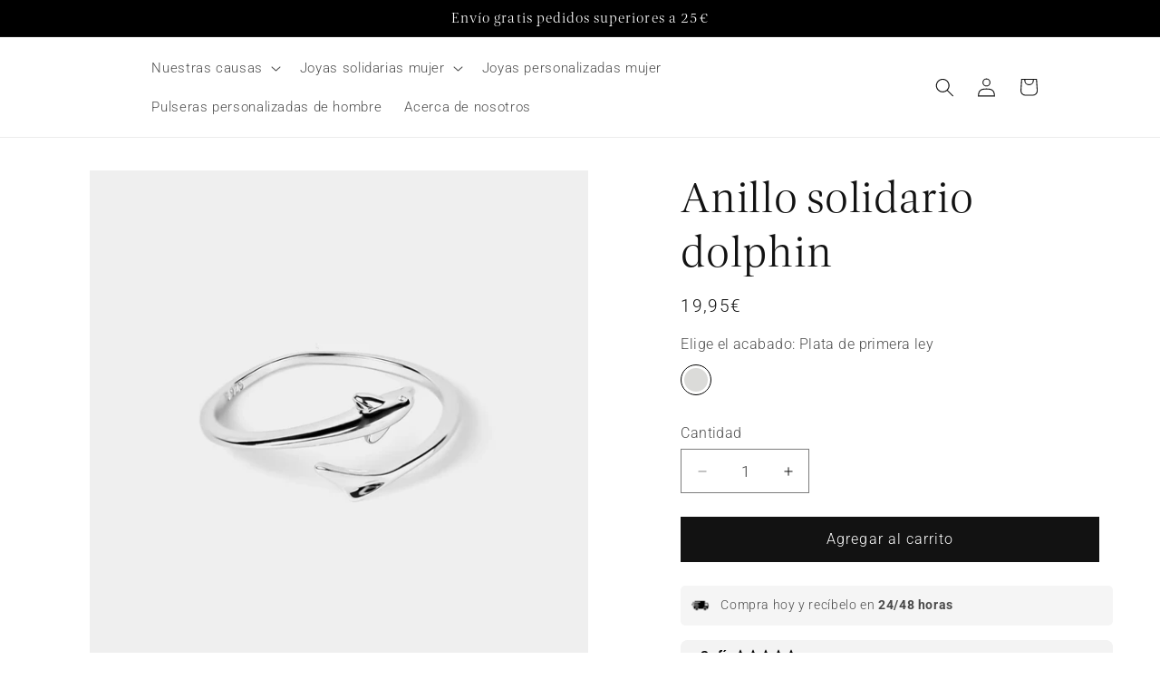

--- FILE ---
content_type: text/javascript; charset=utf-8
request_url: https://alma-joyas.es/products/anillo-solidario-dolphin.js
body_size: 968
content:
{"id":7716299800774,"title":"Anillo solidario dolphin","handle":"anillo-solidario-dolphin","description":"\u003ch3 style=\"float: right;\" data-mce-style=\"float: right;\"\u003e\u003cbr\u003e\u003c\/h3\u003e\n\u003ch3\u003e¡Salva el mar con el nuevo anillo dolphin! \u003c\/h3\u003e\n\u003cp\u003eEl nuevo \u003cstrong\u003eanillo solidario de delfín \u003c\/strong\u003ete mantendrá siempre conectada con el mar y la naturaleza. \u003cbr\u003e\u003cbr\u003eEl anillo es \u003cstrong\u003e100% ajustable\u003c\/strong\u003e, podrás usarlo en el dedo que prefieras y llevarlo más apretado o más holgado sin necesidad de comprar una talla en específico.  \u003cbr\u003e\u003cbr\u003e\u003cimg src=\"https:\/\/cdn.shopify.com\/s\/files\/1\/0019\/4694\/3549\/files\/10_480x480.png?v=1670067659\" alt=\"\" data-mce-fragment=\"1\" data-mce-src=\"https:\/\/cdn.shopify.com\/s\/files\/1\/0019\/4694\/3549\/files\/10_480x480.png?v=1670067659\"\u003e\u003cbr\u003e\u003c\/p\u003e\n\u003ch3\u003ePOR UNA BUENA CAUSA\u003c\/h3\u003e\n\u003cp\u003eCada año se vierten 8 millones de toneladas de plásticos al mar, causando la muerte directa en miles de especies. \u003cbr\u003e\u003cbr\u003e\u003cspan data-mce-fragment=\"1\"\u003eCon el anillo whale queremos \u003c\/span\u003e\u003cstrong data-mce-fragment=\"1\"\u003edar difusión\u003c\/strong\u003e\u003cspan data-mce-fragment=\"1\"\u003e a la problemática, \u003c\/span\u003e\u003cb data-mce-fragment=\"1\"\u003econcienciar\u003c\/b\u003e\u003cspan data-mce-fragment=\"1\"\u003e a la población y \u003c\/span\u003e\u003cstrong data-mce-fragment=\"1\"\u003edonar un 15% de los beneficios a CRAM \u003c\/strong\u003e\u003cspan data-mce-fragment=\"1\"\u003ey su lucha para la preservación de los hábitats y especies más vulnerables.\u003c\/span\u003e\u003cbr data-mce-fragment=\"1\"\u003e\u003cbr\u003e\u003c\/p\u003e\n\u003ch3\u003e¿CÓMO RECIBIRÉ MI JOYA SOLIDARIA?\u003c\/h3\u003e\n\u003cp\u003e\u003cstrong\u003eCon la compra de 1 joya\u003c\/strong\u003e\u003cspan\u003e \u003c\/span\u003ete incluimos\u003cspan\u003e \u003c\/span\u003e\u003cstrong\u003egratis\u003c\/strong\u003e \u003cstrong\u003eel packaging estándar\u003c\/strong\u003e: un sobre acolchado, una cajita y una tarjeta que certifica que se trata de una joya solidaria.\u003c\/p\u003e\n\u003cp\u003e\u003cimg alt=\"\" src=\"https:\/\/cdn.shopify.com\/s\/files\/1\/0019\/4694\/3549\/files\/Collage_02-min_480x480.jpg?v=1604179744\" data-mce-src=\"https:\/\/cdn.shopify.com\/s\/files\/1\/0019\/4694\/3549\/files\/Collage_02-min_480x480.jpg?v=1604179744\"\u003e\u003c\/p\u003e\n\u003cp\u003e\u003cstrong\u003eCon la compra de 2 joyas o más\u003c\/strong\u003e, te incluimos\u003cspan\u003e \u003c\/span\u003e\u003cstrong\u003egratis el packaging premium\u003c\/strong\u003e: Tu pedido vendrá en una caja en vez de un sobre, cada joya con su cajita y una tarjeta por joya explicando la causa a la que se apoya.\u003c\/p\u003e\n\u003cp\u003e\u003cimg alt=\"\" src=\"https:\/\/cdn.shopify.com\/s\/files\/1\/0019\/4694\/3549\/files\/Collage_01-min_480x480.jpg?v=1604179761\" data-mce-src=\"https:\/\/cdn.shopify.com\/s\/files\/1\/0019\/4694\/3549\/files\/Collage_01-min_480x480.jpg?v=1604179761\"\u003e\u003c\/p\u003e\n\u003cp\u003eTodo nuestro packaging propio es libre de plástico. Estamos trabajando con la mensajería para poder reducirlo al 100%.\u003c\/p\u003e\n\u003cp\u003e \u003c\/p\u003e\n\u003ch3\u003eCARACTERÍSTICAS\u003c\/h3\u003e\n\u003cp\u003e\u003cbr\u003e\u003cstrong\u003eMedida anillo:\u003c\/strong\u003e Talla 100% ajustable\u003cbr\u003e\u003c\/p\u003e\n\u003cp\u003e\u003cstrong\u003e\u003c\/strong\u003e\u003cstrong\u003eMaterial del anillo: \u003c\/strong\u003ePlata de primera ley\u003c\/p\u003e\n\u003cul\u003e\u003c\/ul\u003e\n\u003cul class=\"ul1\"\u003e\u003c\/ul\u003e","published_at":"2022-12-03T13:47:08+01:00","created_at":"2022-12-03T12:07:15+01:00","vendor":"Totem Joyas","type":"","tags":[],"price":1995,"price_min":1995,"price_max":1995,"available":true,"price_varies":false,"compare_at_price":null,"compare_at_price_min":0,"compare_at_price_max":0,"compare_at_price_varies":false,"variants":[{"id":49643357110606,"title":"Plata de primera ley","option1":"Plata de primera ley","option2":null,"option3":null,"sku":"","requires_shipping":true,"taxable":true,"featured_image":{"id":58082865054030,"product_id":7716299800774,"position":1,"created_at":"2024-10-09T13:37:02+02:00","updated_at":"2024-10-09T13:37:03+02:00","alt":null,"width":2100,"height":2100,"src":"https:\/\/cdn.shopify.com\/s\/files\/1\/0019\/4694\/3549\/files\/Anillos_Export_0000s_0016_Capa_30-min.jpg?v=1728473823","variant_ids":[49643357110606]},"available":true,"name":"Anillo solidario dolphin - Plata de primera ley","public_title":"Plata de primera ley","options":["Plata de primera ley"],"price":1995,"weight":0,"compare_at_price":null,"inventory_management":"shopify","barcode":"","featured_media":{"alt":null,"id":50305169326414,"position":1,"preview_image":{"aspect_ratio":1.0,"height":2100,"width":2100,"src":"https:\/\/cdn.shopify.com\/s\/files\/1\/0019\/4694\/3549\/files\/Anillos_Export_0000s_0016_Capa_30-min.jpg?v=1728473823"}},"requires_selling_plan":false,"selling_plan_allocations":[]}],"images":["\/\/cdn.shopify.com\/s\/files\/1\/0019\/4694\/3549\/files\/Anillos_Export_0000s_0016_Capa_30-min.jpg?v=1728473823","\/\/cdn.shopify.com\/s\/files\/1\/0019\/4694\/3549\/products\/ACS_0689.jpg?v=1674644519","\/\/cdn.shopify.com\/s\/files\/1\/0019\/4694\/3549\/products\/7.png?v=1674644519","\/\/cdn.shopify.com\/s\/files\/1\/0019\/4694\/3549\/products\/12.png?v=1674805054","\/\/cdn.shopify.com\/s\/files\/1\/0019\/4694\/3549\/products\/8.png?v=1674805054","\/\/cdn.shopify.com\/s\/files\/1\/0019\/4694\/3549\/products\/9.png?v=1674805054","\/\/cdn.shopify.com\/s\/files\/1\/0019\/4694\/3549\/products\/10.png?v=1674805054","\/\/cdn.shopify.com\/s\/files\/1\/0019\/4694\/3549\/products\/11.png?v=1674805054","\/\/cdn.shopify.com\/s\/files\/1\/0019\/4694\/3549\/files\/ACS_0744-min.jpg?v=1730130777"],"featured_image":"\/\/cdn.shopify.com\/s\/files\/1\/0019\/4694\/3549\/files\/Anillos_Export_0000s_0016_Capa_30-min.jpg?v=1728473823","options":[{"name":"Elige el acabado","position":1,"values":["Plata de primera ley"]}],"url":"\/products\/anillo-solidario-dolphin","media":[{"alt":null,"id":50305169326414,"position":1,"preview_image":{"aspect_ratio":1.0,"height":2100,"width":2100,"src":"https:\/\/cdn.shopify.com\/s\/files\/1\/0019\/4694\/3549\/files\/Anillos_Export_0000s_0016_Capa_30-min.jpg?v=1728473823"},"aspect_ratio":1.0,"height":2100,"media_type":"image","src":"https:\/\/cdn.shopify.com\/s\/files\/1\/0019\/4694\/3549\/files\/Anillos_Export_0000s_0016_Capa_30-min.jpg?v=1728473823","width":2100},{"alt":null,"id":27500250988742,"position":2,"preview_image":{"aspect_ratio":1.0,"height":1200,"width":1200,"src":"https:\/\/cdn.shopify.com\/s\/files\/1\/0019\/4694\/3549\/products\/ACS_0689.jpg?v=1674644519"},"aspect_ratio":1.0,"height":1200,"media_type":"image","src":"https:\/\/cdn.shopify.com\/s\/files\/1\/0019\/4694\/3549\/products\/ACS_0689.jpg?v=1674644519","width":1200},{"alt":null,"id":27231173640390,"position":3,"preview_image":{"aspect_ratio":1.0,"height":1500,"width":1500,"src":"https:\/\/cdn.shopify.com\/s\/files\/1\/0019\/4694\/3549\/products\/7.png?v=1674644519"},"aspect_ratio":1.0,"height":1500,"media_type":"image","src":"https:\/\/cdn.shopify.com\/s\/files\/1\/0019\/4694\/3549\/products\/7.png?v=1674644519","width":1500},{"alt":null,"id":27231173804230,"position":4,"preview_image":{"aspect_ratio":1.0,"height":1500,"width":1500,"src":"https:\/\/cdn.shopify.com\/s\/files\/1\/0019\/4694\/3549\/products\/12.png?v=1674805054"},"aspect_ratio":1.0,"height":1500,"media_type":"image","src":"https:\/\/cdn.shopify.com\/s\/files\/1\/0019\/4694\/3549\/products\/12.png?v=1674805054","width":1500},{"alt":null,"id":27231173673158,"position":5,"preview_image":{"aspect_ratio":1.0,"height":1500,"width":1500,"src":"https:\/\/cdn.shopify.com\/s\/files\/1\/0019\/4694\/3549\/products\/8.png?v=1674805054"},"aspect_ratio":1.0,"height":1500,"media_type":"image","src":"https:\/\/cdn.shopify.com\/s\/files\/1\/0019\/4694\/3549\/products\/8.png?v=1674805054","width":1500},{"alt":null,"id":27231173705926,"position":6,"preview_image":{"aspect_ratio":1.0,"height":1500,"width":1500,"src":"https:\/\/cdn.shopify.com\/s\/files\/1\/0019\/4694\/3549\/products\/9.png?v=1674805054"},"aspect_ratio":1.0,"height":1500,"media_type":"image","src":"https:\/\/cdn.shopify.com\/s\/files\/1\/0019\/4694\/3549\/products\/9.png?v=1674805054","width":1500},{"alt":null,"id":27231173738694,"position":7,"preview_image":{"aspect_ratio":1.0,"height":1500,"width":1500,"src":"https:\/\/cdn.shopify.com\/s\/files\/1\/0019\/4694\/3549\/products\/10.png?v=1674805054"},"aspect_ratio":1.0,"height":1500,"media_type":"image","src":"https:\/\/cdn.shopify.com\/s\/files\/1\/0019\/4694\/3549\/products\/10.png?v=1674805054","width":1500},{"alt":null,"id":27231173771462,"position":8,"preview_image":{"aspect_ratio":1.0,"height":1500,"width":1500,"src":"https:\/\/cdn.shopify.com\/s\/files\/1\/0019\/4694\/3549\/products\/11.png?v=1674805054"},"aspect_ratio":1.0,"height":1500,"media_type":"image","src":"https:\/\/cdn.shopify.com\/s\/files\/1\/0019\/4694\/3549\/products\/11.png?v=1674805054","width":1500},{"alt":null,"id":50496457572686,"position":9,"preview_image":{"aspect_ratio":1.0,"height":1200,"width":1200,"src":"https:\/\/cdn.shopify.com\/s\/files\/1\/0019\/4694\/3549\/files\/ACS_0744-min.jpg?v=1730130777"},"aspect_ratio":1.0,"height":1200,"media_type":"image","src":"https:\/\/cdn.shopify.com\/s\/files\/1\/0019\/4694\/3549\/files\/ACS_0744-min.jpg?v=1730130777","width":1200}],"requires_selling_plan":false,"selling_plan_groups":[]}

--- FILE ---
content_type: text/javascript
request_url: https://alma-joyas.es/cdn/shop/t/28/assets/magnify.js?v=52362667930967254991732487326
body_size: 17
content:
var customzoom=!1;function createOverlay(image){const overlayImage=document.createElement("img");return overlayImage.setAttribute("src",`${image.src}`),overlay=document.createElement("div"),prepareOverlay(overlay,overlayImage),image.style.opacity="50%",toggleLoadingSpinner(image),overlayImage.onload=()=>{toggleLoadingSpinner(image),image.parentElement.insertBefore(overlay,image),image.style.opacity="100%",screen.width<990&&(document.body.classList.add("magnify-openh-body"),document.querySelectorAll(".product__media-list.slider.slider--mobile")[0].style.overflow="hidden")},overlay}function prepareOverlay(container,image){container.setAttribute("class","image-magnify-full-size"),container.setAttribute("aria-hidden","true"),container.style.backgroundImage=`url('${image.src}')`,container.style.backgroundColor="var(--gradient-background)"}function toggleLoadingSpinner(image){image.parentElement.parentElement.querySelector(".loading__spinner").classList.toggle("hidden")}function moveWithHover(image,event,zoomRatio){const ratio=image.height/image.width,container=event.target.getBoundingClientRect();if(screen.width<990&&event.type=="touchmove")var xPosition=event.touches[0].clientX-container.left,yPosition=event.touches[0].clientY-container.top;else{console.log("test");var xPosition=event.clientX-container.left,yPosition=event.clientY-container.top}if(console.log(customzoom),customzoom)var xPosition=157,yPosition=135;customzoom=!1;const xPercent=`${xPosition/(image.clientWidth/100)}%`,yPercent=`${yPosition/(image.clientWidth*ratio/100)}%`;overlay.style.backgroundPosition=`${xPercent} ${yPercent}`,overlay.style.backgroundSize=`${image.width*zoomRatio}px`}function magnify(image,zoomRatio){const overlay2=createOverlay(image);overlay2.onclick=event=>{overlay2.remove(),screen.width<990&&(document.body.classList.remove("magnify-openh-body"),document.querySelectorAll(".product__media-list.slider.slider--mobile")[0].style.overflow="auto")},overlay2.onmousemove=event=>moveWithHover(image,event,zoomRatio),overlay2.ontouchmove=event=>moveWithHover(image,event,zoomRatio),document.ontouchmove=event=>{var touch=event.touches[0];overlay2!==document.elementFromPoint(touch.pageX,touch.pageY)&&(overlay2.remove(),screen.width<990&&(document.body.classList.remove("magnify-openh-body"),document.querySelectorAll(".product__media-list.slider.slider--mobile")[0].style.overflow="auto"))},overlay2.onmouseleave=()=>overlay2.remove()}function enableZoomOnHover(zoomRatio){document.querySelectorAll(".image-magnify-hover").forEach(image=>{image.onclick=event=>{magnify(image,zoomRatio),moveWithHover(image,event,zoomRatio)}}),document.querySelectorAll(".product__media-icon").forEach(icon2=>{icon2.onclick=event=>{event.target.querySelectorAll(".product__media"),customzoom=!0}})}enableZoomOnHover(2);
//# sourceMappingURL=/cdn/shop/t/28/assets/magnify.js.map?v=52362667930967254991732487326


--- FILE ---
content_type: text/javascript; charset=utf-8
request_url: https://alma-joyas.es/products/anillo-solidario-dolphin.js
body_size: 1665
content:
{"id":7716299800774,"title":"Anillo solidario dolphin","handle":"anillo-solidario-dolphin","description":"\u003ch3 style=\"float: right;\" data-mce-style=\"float: right;\"\u003e\u003cbr\u003e\u003c\/h3\u003e\n\u003ch3\u003e¡Salva el mar con el nuevo anillo dolphin! \u003c\/h3\u003e\n\u003cp\u003eEl nuevo \u003cstrong\u003eanillo solidario de delfín \u003c\/strong\u003ete mantendrá siempre conectada con el mar y la naturaleza. \u003cbr\u003e\u003cbr\u003eEl anillo es \u003cstrong\u003e100% ajustable\u003c\/strong\u003e, podrás usarlo en el dedo que prefieras y llevarlo más apretado o más holgado sin necesidad de comprar una talla en específico.  \u003cbr\u003e\u003cbr\u003e\u003cimg src=\"https:\/\/cdn.shopify.com\/s\/files\/1\/0019\/4694\/3549\/files\/10_480x480.png?v=1670067659\" alt=\"\" data-mce-fragment=\"1\" data-mce-src=\"https:\/\/cdn.shopify.com\/s\/files\/1\/0019\/4694\/3549\/files\/10_480x480.png?v=1670067659\"\u003e\u003cbr\u003e\u003c\/p\u003e\n\u003ch3\u003ePOR UNA BUENA CAUSA\u003c\/h3\u003e\n\u003cp\u003eCada año se vierten 8 millones de toneladas de plásticos al mar, causando la muerte directa en miles de especies. \u003cbr\u003e\u003cbr\u003e\u003cspan data-mce-fragment=\"1\"\u003eCon el anillo whale queremos \u003c\/span\u003e\u003cstrong data-mce-fragment=\"1\"\u003edar difusión\u003c\/strong\u003e\u003cspan data-mce-fragment=\"1\"\u003e a la problemática, \u003c\/span\u003e\u003cb data-mce-fragment=\"1\"\u003econcienciar\u003c\/b\u003e\u003cspan data-mce-fragment=\"1\"\u003e a la población y \u003c\/span\u003e\u003cstrong data-mce-fragment=\"1\"\u003edonar un 15% de los beneficios a CRAM \u003c\/strong\u003e\u003cspan data-mce-fragment=\"1\"\u003ey su lucha para la preservación de los hábitats y especies más vulnerables.\u003c\/span\u003e\u003cbr data-mce-fragment=\"1\"\u003e\u003cbr\u003e\u003c\/p\u003e\n\u003ch3\u003e¿CÓMO RECIBIRÉ MI JOYA SOLIDARIA?\u003c\/h3\u003e\n\u003cp\u003e\u003cstrong\u003eCon la compra de 1 joya\u003c\/strong\u003e\u003cspan\u003e \u003c\/span\u003ete incluimos\u003cspan\u003e \u003c\/span\u003e\u003cstrong\u003egratis\u003c\/strong\u003e \u003cstrong\u003eel packaging estándar\u003c\/strong\u003e: un sobre acolchado, una cajita y una tarjeta que certifica que se trata de una joya solidaria.\u003c\/p\u003e\n\u003cp\u003e\u003cimg alt=\"\" src=\"https:\/\/cdn.shopify.com\/s\/files\/1\/0019\/4694\/3549\/files\/Collage_02-min_480x480.jpg?v=1604179744\" data-mce-src=\"https:\/\/cdn.shopify.com\/s\/files\/1\/0019\/4694\/3549\/files\/Collage_02-min_480x480.jpg?v=1604179744\"\u003e\u003c\/p\u003e\n\u003cp\u003e\u003cstrong\u003eCon la compra de 2 joyas o más\u003c\/strong\u003e, te incluimos\u003cspan\u003e \u003c\/span\u003e\u003cstrong\u003egratis el packaging premium\u003c\/strong\u003e: Tu pedido vendrá en una caja en vez de un sobre, cada joya con su cajita y una tarjeta por joya explicando la causa a la que se apoya.\u003c\/p\u003e\n\u003cp\u003e\u003cimg alt=\"\" src=\"https:\/\/cdn.shopify.com\/s\/files\/1\/0019\/4694\/3549\/files\/Collage_01-min_480x480.jpg?v=1604179761\" data-mce-src=\"https:\/\/cdn.shopify.com\/s\/files\/1\/0019\/4694\/3549\/files\/Collage_01-min_480x480.jpg?v=1604179761\"\u003e\u003c\/p\u003e\n\u003cp\u003eTodo nuestro packaging propio es libre de plástico. Estamos trabajando con la mensajería para poder reducirlo al 100%.\u003c\/p\u003e\n\u003cp\u003e \u003c\/p\u003e\n\u003ch3\u003eCARACTERÍSTICAS\u003c\/h3\u003e\n\u003cp\u003e\u003cbr\u003e\u003cstrong\u003eMedida anillo:\u003c\/strong\u003e Talla 100% ajustable\u003cbr\u003e\u003c\/p\u003e\n\u003cp\u003e\u003cstrong\u003e\u003c\/strong\u003e\u003cstrong\u003eMaterial del anillo: \u003c\/strong\u003ePlata de primera ley\u003c\/p\u003e\n\u003cul\u003e\u003c\/ul\u003e\n\u003cul class=\"ul1\"\u003e\u003c\/ul\u003e","published_at":"2022-12-03T13:47:08+01:00","created_at":"2022-12-03T12:07:15+01:00","vendor":"Totem Joyas","type":"","tags":[],"price":1995,"price_min":1995,"price_max":1995,"available":true,"price_varies":false,"compare_at_price":null,"compare_at_price_min":0,"compare_at_price_max":0,"compare_at_price_varies":false,"variants":[{"id":49643357110606,"title":"Plata de primera ley","option1":"Plata de primera ley","option2":null,"option3":null,"sku":"","requires_shipping":true,"taxable":true,"featured_image":{"id":58082865054030,"product_id":7716299800774,"position":1,"created_at":"2024-10-09T13:37:02+02:00","updated_at":"2024-10-09T13:37:03+02:00","alt":null,"width":2100,"height":2100,"src":"https:\/\/cdn.shopify.com\/s\/files\/1\/0019\/4694\/3549\/files\/Anillos_Export_0000s_0016_Capa_30-min.jpg?v=1728473823","variant_ids":[49643357110606]},"available":true,"name":"Anillo solidario dolphin - Plata de primera ley","public_title":"Plata de primera ley","options":["Plata de primera ley"],"price":1995,"weight":0,"compare_at_price":null,"inventory_management":"shopify","barcode":"","featured_media":{"alt":null,"id":50305169326414,"position":1,"preview_image":{"aspect_ratio":1.0,"height":2100,"width":2100,"src":"https:\/\/cdn.shopify.com\/s\/files\/1\/0019\/4694\/3549\/files\/Anillos_Export_0000s_0016_Capa_30-min.jpg?v=1728473823"}},"requires_selling_plan":false,"selling_plan_allocations":[]}],"images":["\/\/cdn.shopify.com\/s\/files\/1\/0019\/4694\/3549\/files\/Anillos_Export_0000s_0016_Capa_30-min.jpg?v=1728473823","\/\/cdn.shopify.com\/s\/files\/1\/0019\/4694\/3549\/products\/ACS_0689.jpg?v=1674644519","\/\/cdn.shopify.com\/s\/files\/1\/0019\/4694\/3549\/products\/7.png?v=1674644519","\/\/cdn.shopify.com\/s\/files\/1\/0019\/4694\/3549\/products\/12.png?v=1674805054","\/\/cdn.shopify.com\/s\/files\/1\/0019\/4694\/3549\/products\/8.png?v=1674805054","\/\/cdn.shopify.com\/s\/files\/1\/0019\/4694\/3549\/products\/9.png?v=1674805054","\/\/cdn.shopify.com\/s\/files\/1\/0019\/4694\/3549\/products\/10.png?v=1674805054","\/\/cdn.shopify.com\/s\/files\/1\/0019\/4694\/3549\/products\/11.png?v=1674805054","\/\/cdn.shopify.com\/s\/files\/1\/0019\/4694\/3549\/files\/ACS_0744-min.jpg?v=1730130777"],"featured_image":"\/\/cdn.shopify.com\/s\/files\/1\/0019\/4694\/3549\/files\/Anillos_Export_0000s_0016_Capa_30-min.jpg?v=1728473823","options":[{"name":"Elige el acabado","position":1,"values":["Plata de primera ley"]}],"url":"\/products\/anillo-solidario-dolphin","media":[{"alt":null,"id":50305169326414,"position":1,"preview_image":{"aspect_ratio":1.0,"height":2100,"width":2100,"src":"https:\/\/cdn.shopify.com\/s\/files\/1\/0019\/4694\/3549\/files\/Anillos_Export_0000s_0016_Capa_30-min.jpg?v=1728473823"},"aspect_ratio":1.0,"height":2100,"media_type":"image","src":"https:\/\/cdn.shopify.com\/s\/files\/1\/0019\/4694\/3549\/files\/Anillos_Export_0000s_0016_Capa_30-min.jpg?v=1728473823","width":2100},{"alt":null,"id":27500250988742,"position":2,"preview_image":{"aspect_ratio":1.0,"height":1200,"width":1200,"src":"https:\/\/cdn.shopify.com\/s\/files\/1\/0019\/4694\/3549\/products\/ACS_0689.jpg?v=1674644519"},"aspect_ratio":1.0,"height":1200,"media_type":"image","src":"https:\/\/cdn.shopify.com\/s\/files\/1\/0019\/4694\/3549\/products\/ACS_0689.jpg?v=1674644519","width":1200},{"alt":null,"id":27231173640390,"position":3,"preview_image":{"aspect_ratio":1.0,"height":1500,"width":1500,"src":"https:\/\/cdn.shopify.com\/s\/files\/1\/0019\/4694\/3549\/products\/7.png?v=1674644519"},"aspect_ratio":1.0,"height":1500,"media_type":"image","src":"https:\/\/cdn.shopify.com\/s\/files\/1\/0019\/4694\/3549\/products\/7.png?v=1674644519","width":1500},{"alt":null,"id":27231173804230,"position":4,"preview_image":{"aspect_ratio":1.0,"height":1500,"width":1500,"src":"https:\/\/cdn.shopify.com\/s\/files\/1\/0019\/4694\/3549\/products\/12.png?v=1674805054"},"aspect_ratio":1.0,"height":1500,"media_type":"image","src":"https:\/\/cdn.shopify.com\/s\/files\/1\/0019\/4694\/3549\/products\/12.png?v=1674805054","width":1500},{"alt":null,"id":27231173673158,"position":5,"preview_image":{"aspect_ratio":1.0,"height":1500,"width":1500,"src":"https:\/\/cdn.shopify.com\/s\/files\/1\/0019\/4694\/3549\/products\/8.png?v=1674805054"},"aspect_ratio":1.0,"height":1500,"media_type":"image","src":"https:\/\/cdn.shopify.com\/s\/files\/1\/0019\/4694\/3549\/products\/8.png?v=1674805054","width":1500},{"alt":null,"id":27231173705926,"position":6,"preview_image":{"aspect_ratio":1.0,"height":1500,"width":1500,"src":"https:\/\/cdn.shopify.com\/s\/files\/1\/0019\/4694\/3549\/products\/9.png?v=1674805054"},"aspect_ratio":1.0,"height":1500,"media_type":"image","src":"https:\/\/cdn.shopify.com\/s\/files\/1\/0019\/4694\/3549\/products\/9.png?v=1674805054","width":1500},{"alt":null,"id":27231173738694,"position":7,"preview_image":{"aspect_ratio":1.0,"height":1500,"width":1500,"src":"https:\/\/cdn.shopify.com\/s\/files\/1\/0019\/4694\/3549\/products\/10.png?v=1674805054"},"aspect_ratio":1.0,"height":1500,"media_type":"image","src":"https:\/\/cdn.shopify.com\/s\/files\/1\/0019\/4694\/3549\/products\/10.png?v=1674805054","width":1500},{"alt":null,"id":27231173771462,"position":8,"preview_image":{"aspect_ratio":1.0,"height":1500,"width":1500,"src":"https:\/\/cdn.shopify.com\/s\/files\/1\/0019\/4694\/3549\/products\/11.png?v=1674805054"},"aspect_ratio":1.0,"height":1500,"media_type":"image","src":"https:\/\/cdn.shopify.com\/s\/files\/1\/0019\/4694\/3549\/products\/11.png?v=1674805054","width":1500},{"alt":null,"id":50496457572686,"position":9,"preview_image":{"aspect_ratio":1.0,"height":1200,"width":1200,"src":"https:\/\/cdn.shopify.com\/s\/files\/1\/0019\/4694\/3549\/files\/ACS_0744-min.jpg?v=1730130777"},"aspect_ratio":1.0,"height":1200,"media_type":"image","src":"https:\/\/cdn.shopify.com\/s\/files\/1\/0019\/4694\/3549\/files\/ACS_0744-min.jpg?v=1730130777","width":1200}],"requires_selling_plan":false,"selling_plan_groups":[]}